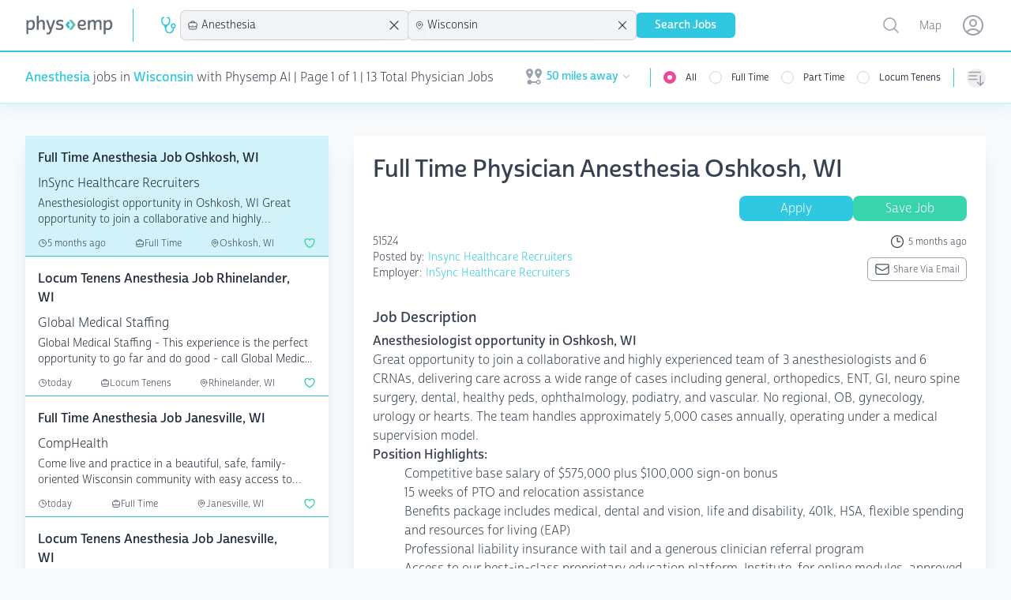

--- FILE ---
content_type: text/plain;charset=UTF-8
request_url: https://jsv3.recruitics.com/event.txt
body_size: 240
content:
764e77fdfbbd11f09d36cfaa98fbea3ad376ebcfe0ae498e96fcb426457c4a8d

--- FILE ---
content_type: text/plain;charset=UTF-8
request_url: https://jsv3.recruitics.com/event.txt
body_size: 240
content:
765184f3fbbd11f0ae25ada1ac29271af63296bcbb1c4574bb2913f6f1e1edd9